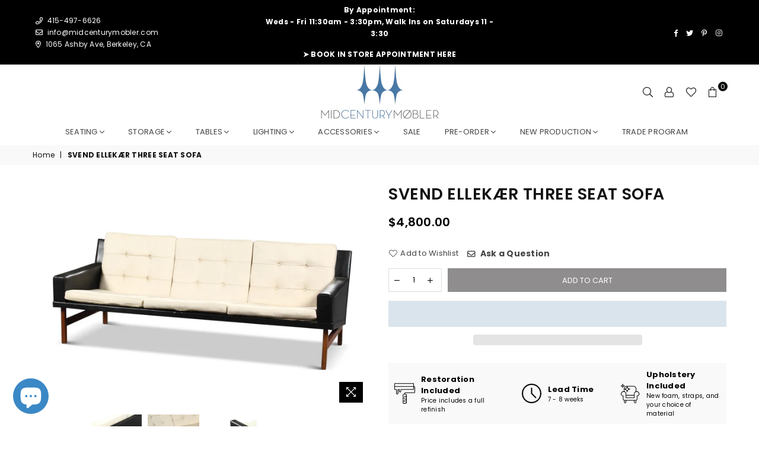

--- FILE ---
content_type: text/html; charset=UTF-8
request_url: https://app.trust-badge.co/api/storefront/mid-century-mobler-berkeley.myshopify.com/product/blocks?product_id=6710717743236&collection_ids=266233380996,283285586052,278535078020,266233217156
body_size: 3012
content:
{"data":{"all-products":{"id":10063,"user_id":25960,"is_enabled":1,"name":"Restoration and Upholstery","header_text":null,"layout":"horizontal","header_text_settings":{"font":"Raleway","size":"17","color":"#000000","weight":"bolder","alignment":"center"},"position":"all-products","manual_placement_id":"61cf1ab7f7fa3c","icons_per_row_desktop":4,"icons_per_row_mobile":2,"size":35,"color_settings":{"icon_color":"#000000","title_color":"#000000","is_transparent":false,"subtitle_color":"#000000","block_background_color":"#f9f9f9"},"typography_settings":{"title_font_size":"13","title_font_style":"bold","subtitle_font_size":"10","subtitle_font_style":"regular"},"block_size":0,"goes_up":0,"goes_down":0,"space_between_blocks":0,"created_at":"2024-07-11T05:04:58.000000Z","updated_at":"2024-07-12T05:11:49.000000Z","icons":[{"id":136913,"block_id":10063,"icon_id":957,"icon_type":"app-icon","title":"Restoration Included","subtitle":"Price includes a full refinish","show_link":1,"link":"https:\/\/midcenturymobler.com\/pages\/refinishing","open_to_new_tab":1,"show_condition":1,"tags":"restored,","position":1,"created_at":"2024-07-12T06:28:57.000000Z","updated_at":"2024-07-12T06:28:57.000000Z","app_icon":{"id":957,"type":"default_icons","category":"printing","name":"printing-paint-roller.svg","url":"https:\/\/iconito.s3.us-west-2.amazonaws.com\/default_icons\/printing\/printing-paint-roller.svg","created_at":"2023-04-22T14:48:08.000000Z","updated_at":"2023-04-22T14:48:08.000000Z","svg":"<svg xmlns=\"http:\/\/www.w3.org\/2000\/svg\" enable-background=\"new 0 0 512 512\" viewBox=\"0 0 512 512\"><path d=\"M490.8,77.6h-6.3v-65c0-4.2-3.4-7.5-7.5-7.5H314.5h-70.4H7.5C3.4,5,0,8.4,0,12.5v145.2c0,4.2,3.4,7.5,7.5,7.5h37.4v87.3c0,14.4,11.7,26.1,26.1,26.1c14.4,0,26.1-11.7,26.1-26.1v-87.3h18.7v37.4c0,14.4,11.7,26.1,26.1,26.1c14.4,0,26.1-11.7,26.1-26.1v-37.4H477c4.2,0,7.5-3.4,7.5-7.5V92.6h6.3c3.4,0,6.1,2.7,6.1,6.1v125.9c0,3.4-2.7,6.1-6.1,6.1H269.9c-11.7,0-21.2,9.5-21.2,21.2v15.9h-20.2c-11.7,0-21.2,9.5-21.2,21.2v41.6v31v123.9c0,11.7,9.5,21.2,21.2,21.2h55.9c11.7,0,21.2-9.5,21.2-21.2V288.9c0-11.7-9.5-21.2-21.2-21.2h-20.7v-15.9c0-3.4,2.7-6.1,6.1-6.1h220.9c11.7,0,21.2-9.5,21.2-21.2V98.7C512,87,502.5,77.6,490.8,77.6z M469.4,150.2H160.4c-4.2,0-7.5,3.4-7.5,7.5v44.9c0,6.1-4.9,11-11,11c-6.1,0-11-4.9-11-11v-44.9c0-4.2-3.4-7.5-7.5-7.5H89.5c-4.2,0-7.5,3.4-7.5,7.5v94.8c0,6.1-4.9,11-11,11s-11-4.9-11-11v-94.8c0-4.2-3.4-7.5-7.5-7.5H15.1V92.9h454.4V150.2z M469.4,77.9H15.1V20.1h229.1h70.4h155V77.9z M284.5,282.8c3.4,0,6.1,2.7,6.1,6.1v34h-46.5c-4.2,0-7.5,3.4-7.5,7.5c0,4.2,3.4,7.5,7.5,7.5h46.5v64.4l-43.2,0.2c-4.2,0-7.5,3.4-7.5,7.6c0,4.1,3.4,7.5,7.5,7.5h0l43.1-0.2v67.9c0,3.4-2.7,6.1-6.1,6.1h-55.9c-3.4,0-6.1-2.7-6.1-6.1v-30.3h49.1c4.2,0,7.5-3.4,7.5-7.5c0-4.2-3.4-7.5-7.5-7.5h-49.1v-64.6h45.7c4.2,0,7.5-3.4,7.5-7.5c0-4.2-3.4-7.5-7.5-7.5h-45.7v-29.9v-41.6c0-3.4,2.7-6.1,6.1-6.1H284.5z\"\/><\/svg>"},"custom_icon":{"id":957,"user_id":9421,"name":"64386eeac4041.png","url":"https:\/\/iconito.s3.us-west-2.amazonaws.com\/uploads\/shop_custom_icons_9421\/64386eeac4041.png","created_at":"2023-06-14T16:17:12.000000Z","updated_at":"2023-06-14T16:17:12.000000Z"}},{"id":136914,"block_id":10063,"icon_id":349,"icon_type":"app-icon","title":"Lead Time","subtitle":"7 - 8 weeks","show_link":0,"link":null,"open_to_new_tab":0,"show_condition":1,"tags":"restored","position":2,"created_at":"2024-07-12T06:28:57.000000Z","updated_at":"2024-07-12T06:28:57.000000Z","app_icon":{"id":349,"type":"default_icons","category":"ecommerce","name":"ecommerce-clock.svg","url":"https:\/\/iconito.s3.us-west-2.amazonaws.com\/default_icons\/ecommerce\/ecommerce-clock.svg","created_at":"2023-04-22T14:48:08.000000Z","updated_at":"2023-04-22T14:48:08.000000Z","svg":"<svg xmlns=\"http:\/\/www.w3.org\/2000\/svg\" enable-background=\"new 0 0 1024 1024\" viewBox=\"0 0 1024 1024\"><path d=\"M482,252.2c0,32.1,0,64.2,0,96.3c0,47.4,0,94.9,0,142.3c0,5.8,0,11.6,0,17.4c0,9.4,2.1,18,9,25.3\r\n\t\t\t\tc7.2,7.6,14.8,14.8,22.2,22.2c34.5,34.5,68.9,68.9,103.4,103.4c25.2,25.2,50.1,50.6,75.5,75.5c0.4,0.4,0.8,0.8,1.3,1.3\r\n\t\t\t\tc11.1,11.1,31.5,11.9,42.4,0c11-12,11.9-30.6,0-42.4c-22.9-22.9-45.8-45.8-68.6-68.6C630.8,588.4,594.4,552,558,515.6\r\n\t\t\t\tc-8.3-8.3-16.5-16.5-24.8-24.8c2.9,7.1,5.9,14.1,8.8,21.2c0-29.2,0-58.4,0-87.6c0-46.6,0-93.2,0-139.8c0-10.8,0-21.6,0-32.3\r\n\t\t\t\tc0-15.7-13.8-30.7-30-30C495.7,222.9,482,235.4,482,252.2L482,252.2z\"\/><path d=\"M933,512c0,20.4-1.4,40.8-4.1,61.1c0.4-2.7,0.7-5.3,1.1-8c-5.4,39.3-15.9,77.6-31.2,114.2\r\n\t\t\t\tc1-2.4,2-4.8,3-7.2c-8.9,20.9-19.2,41.1-31.1,60.5c-5.8,9.5-12,18.8-18.6,27.9c-1.5,2.1-3.1,4.2-4.7,6.3\r\n\t\t\t\tc-0.8,1.1-1.6,2.1-2.4,3.1c-2.7,3.5,4.7-6.1,1.1-1.4c-3.5,4.5-7.1,8.9-10.8,13.2c-14.5,17.2-30.3,33.3-47.2,48.1\r\n\t\t\t\tc-4.1,3.6-8.3,7.1-12.5,10.6c-2.2,1.8-4.4,3.6-6.7,5.3c-0.5,0.4-1,0.8-1.5,1.2c-2.4,1.9,3.9-3.2,3.5-2.7c-0.8,1.1-2.6,2-3.7,2.8\r\n\t\t\t\tc-8.9,6.7-18.1,13.1-27.5,19.1c-21.5,13.8-44.2,25.7-67.7,35.7c2.4-1,4.8-2,7.2-3c-36.5,15.4-74.9,25.8-114.2,31.2\r\n\t\t\t\tc2.7-0.4,5.3-0.7,8-1.1c-40.5,5.4-81.7,5.4-122.2,0c2.7,0.4,5.3,0.7,8,1.1c-39.3-5.4-77.6-15.9-114.2-31.2c2.4,1,4.8,2,7.2,3\r\n\t\t\t\tc-20.9-8.9-41.1-19.2-60.5-31.1c-9.5-5.8-18.8-12-27.9-18.6c-2.1-1.5-4.2-3.1-6.3-4.7c-1.1-0.8-2.1-1.6-3.1-2.4\r\n\t\t\t\tc-3.5-2.7,6.1,4.7,1.4,1.1c-4.5-3.5-8.9-7.1-13.2-10.8c-17.2-14.5-33.3-30.3-48.1-47.2c-3.6-4.1-7.1-8.3-10.6-12.5\r\n\t\t\t\tc-1.8-2.2-3.6-4.4-5.3-6.7c-0.4-0.5-0.8-1-1.2-1.5c-1.9-2.4,3.2,3.9,2.7,3.5c-1.1-0.8-2-2.6-2.8-3.7\r\n\t\t\t\tc-6.7-8.9-13.1-18.1-19.1-27.5c-13.8-21.5-25.7-44.2-35.7-67.7c1,2.4,2,4.8,3,7.2c-15.4-36.5-25.8-74.9-31.2-114.2\r\n\t\t\t\tc0.4,2.7,0.7,5.3,1.1,8c-5.4-40.5-5.4-81.7,0-122.2c-0.4,2.7-0.7,5.3-1.1,8c5.4-39.3,15.9-77.6,31.2-114.2c-1,2.4-2,4.8-3,7.2\r\n\t\t\t\tc8.9-20.9,19.2-41.1,31.1-60.5c5.8-9.5,12-18.8,18.6-27.9c1.5-2.1,3.1-4.2,4.7-6.3c0.8-1.1,1.6-2.1,2.4-3.1\r\n\t\t\t\tc2.7-3.5-4.7,6.1-1.1,1.4c3.5-4.5,7.1-8.9,10.8-13.2c14.5-17.2,30.3-33.3,47.2-48.1c4.1-3.6,8.3-7.1,12.5-10.6\r\n\t\t\t\tc2.2-1.8,4.4-3.6,6.7-5.3c0.5-0.4,1-0.8,1.5-1.2c2.4-1.9-3.9,3.2-3.5,2.7c0.8-1.1,2.6-2,3.7-2.8c8.9-6.7,18.1-13.1,27.5-19.1\r\n\t\t\t\tc21.5-13.8,44.2-25.7,67.7-35.7c-2.4,1-4.8,2-7.2,3c36.5-15.4,74.9-25.8,114.2-31.2c-2.7,0.4-5.3,0.7-8,1.1\r\n\t\t\t\tc40.5-5.4,81.7-5.4,122.2,0c-2.7-0.4-5.3-0.7-8-1.1c39.3,5.4,77.6,15.9,114.2,31.2c-2.4-1-4.8-2-7.2-3\r\n\t\t\t\tc20.9,8.9,41.1,19.2,60.5,31.1c9.5,5.8,18.8,12,27.9,18.6c2.1,1.5,4.2,3.1,6.3,4.7c1.1,0.8,2.1,1.6,3.1,2.4\r\n\t\t\t\tc3.5,2.7-6.1-4.7-1.4-1.1c4.5,3.5,8.9,7.1,13.2,10.8c17.2,14.5,33.3,30.3,48.1,47.2c3.6,4.1,7.1,8.3,10.6,12.5\r\n\t\t\t\tc1.8,2.2,3.6,4.4,5.3,6.7c0.4,0.5,0.8,1,1.2,1.5c1.9,2.4-3.2-3.9-2.7-3.5c1.1,0.8,2,2.6,2.8,3.7c6.7,8.9,13.1,18.1,19.1,27.5\r\n\t\t\t\tc13.8,21.5,25.7,44.2,35.7,67.7c-1-2.4-2-4.8-3-7.2c15.4,36.5,25.8,74.9,31.2,114.2c-0.4-2.7-0.7-5.3-1.1-8\r\n\t\t\t\tC931.6,471.2,933,491.6,933,512c0,15.7,13.8,30.7,30,30c16.2-0.7,30-13.2,30-30c-0.1-49.8-7.7-100.2-23.1-147.6\r\n\t\t\t\tc-14.9-45.8-36.5-89.8-64.5-129c-29.2-41-63.8-76.5-103.6-107.1c-38.3-29.4-81.1-52.1-126.4-68.8\r\n\t\t\t\tc-46.6-17.1-96.3-26.3-145.8-28.2c-50-1.9-101,4.2-149.1,17.9c-46.4,13.2-91.3,33.5-131.5,60.1c-39.8,26.3-76.2,58.2-106.5,95.1\r\n\t\t\t\tc-32.1,38.9-57.4,81.5-76.6,128.1C47,378.3,36.2,427,32.4,476.3c-3.9,50.2,0.5,101.4,12.4,150.3c11.4,47,30.3,92.7,55.4,134\r\n\t\t\t\tc24.7,40.7,55.6,78.3,91.3,109.9c35.8,31.8,76.2,58.8,119.9,78.6c47.3,21.4,96.3,34.8,147.8,40.9c50.3,5.9,101.4,3,150.9-7\r\n\t\t\t\tc47.6-9.6,93.9-27.2,136.4-50.8c41.6-23.2,80.2-53,113.1-87.5c33-34.5,61.3-74.2,82.5-117c21.8-43.8,37.4-90.7,44.8-139.2\r\n\t\t\t\tc3.9-25.4,6.2-50.9,6.2-76.5c0-15.7-13.8-30.7-30-30C946.8,482.7,933.1,495.2,933,512z\"\/><\/svg>"},"custom_icon":{"id":349,"user_id":374,"name":"62ae40703bfd2.png","url":"https:\/\/iconito.s3.us-west-2.amazonaws.com\/uploads\/shop_custom_icons_374\/62ae40703bfd2.png","created_at":"2023-06-14T08:33:04.000000Z","updated_at":"2023-06-14T08:33:04.000000Z"}},{"id":136915,"block_id":10063,"icon_id":5585,"icon_type":"custom","title":"Upholstery Included","subtitle":"New foam, straps, and your choice of material","show_link":0,"link":null,"open_to_new_tab":0,"show_condition":1,"tags":"upholstery","position":3,"created_at":"2024-07-12T06:28:57.000000Z","updated_at":"2024-07-12T06:28:57.000000Z","app_icon":null,"custom_icon":{"id":5585,"user_id":25960,"name":"1720761623.webp","url":"https:\/\/iconito.s3.us-west-2.amazonaws.com\/uploads\/shop_custom_icons_25960\/1720761623.webp","created_at":"2024-07-12T05:20:24.000000Z","updated_at":"2024-07-12T05:20:24.000000Z"}}],"selected_products":[],"selected_collections":[{"id":236976,"user_id":25960,"collection_id":283285586052,"title":"RESTORED","handle":"restored","image_url":"https:\/\/cdn.shopify.com\/s\/files\/1\/0563\/5981\/3252\/collections\/restoration.png?v=1720674926","is_selected":0,"created_at":"2024-07-11T05:10:58.000000Z","updated_at":"2024-07-11T05:15:29.000000Z","pivot":{"block_id":10063,"collection_id":236976,"created_at":"2024-07-11T05:11:50.000000Z","updated_at":"2024-07-11T05:11:50.000000Z"}}]},"header":null,"footer":null,"manual":[],"product":{"id":10063,"user_id":25960,"is_enabled":1,"name":"Restoration and Upholstery","header_text":null,"layout":"horizontal","header_text_settings":{"font":"Raleway","size":"17","color":"#000000","weight":"bolder","alignment":"center"},"position":"all-products","manual_placement_id":"61cf1ab7f7fa3c","icons_per_row_desktop":4,"icons_per_row_mobile":2,"size":35,"color_settings":{"icon_color":"#000000","title_color":"#000000","is_transparent":false,"subtitle_color":"#000000","block_background_color":"#f9f9f9"},"typography_settings":{"title_font_size":"13","title_font_style":"bold","subtitle_font_size":"10","subtitle_font_style":"regular"},"block_size":0,"goes_up":0,"goes_down":0,"space_between_blocks":0,"created_at":"2024-07-11T05:04:58.000000Z","updated_at":"2024-07-12T05:11:49.000000Z","icons":[{"id":136913,"block_id":10063,"icon_id":957,"icon_type":"app-icon","title":"Restoration Included","subtitle":"Price includes a full refinish","show_link":1,"link":"https:\/\/midcenturymobler.com\/pages\/refinishing","open_to_new_tab":1,"show_condition":1,"tags":"restored,","position":1,"created_at":"2024-07-12T06:28:57.000000Z","updated_at":"2024-07-12T06:28:57.000000Z","app_icon":{"id":957,"type":"default_icons","category":"printing","name":"printing-paint-roller.svg","url":"https:\/\/iconito.s3.us-west-2.amazonaws.com\/default_icons\/printing\/printing-paint-roller.svg","created_at":"2023-04-22T14:48:08.000000Z","updated_at":"2023-04-22T14:48:08.000000Z","svg":"<svg xmlns=\"http:\/\/www.w3.org\/2000\/svg\" enable-background=\"new 0 0 512 512\" viewBox=\"0 0 512 512\"><path d=\"M490.8,77.6h-6.3v-65c0-4.2-3.4-7.5-7.5-7.5H314.5h-70.4H7.5C3.4,5,0,8.4,0,12.5v145.2c0,4.2,3.4,7.5,7.5,7.5h37.4v87.3c0,14.4,11.7,26.1,26.1,26.1c14.4,0,26.1-11.7,26.1-26.1v-87.3h18.7v37.4c0,14.4,11.7,26.1,26.1,26.1c14.4,0,26.1-11.7,26.1-26.1v-37.4H477c4.2,0,7.5-3.4,7.5-7.5V92.6h6.3c3.4,0,6.1,2.7,6.1,6.1v125.9c0,3.4-2.7,6.1-6.1,6.1H269.9c-11.7,0-21.2,9.5-21.2,21.2v15.9h-20.2c-11.7,0-21.2,9.5-21.2,21.2v41.6v31v123.9c0,11.7,9.5,21.2,21.2,21.2h55.9c11.7,0,21.2-9.5,21.2-21.2V288.9c0-11.7-9.5-21.2-21.2-21.2h-20.7v-15.9c0-3.4,2.7-6.1,6.1-6.1h220.9c11.7,0,21.2-9.5,21.2-21.2V98.7C512,87,502.5,77.6,490.8,77.6z M469.4,150.2H160.4c-4.2,0-7.5,3.4-7.5,7.5v44.9c0,6.1-4.9,11-11,11c-6.1,0-11-4.9-11-11v-44.9c0-4.2-3.4-7.5-7.5-7.5H89.5c-4.2,0-7.5,3.4-7.5,7.5v94.8c0,6.1-4.9,11-11,11s-11-4.9-11-11v-94.8c0-4.2-3.4-7.5-7.5-7.5H15.1V92.9h454.4V150.2z M469.4,77.9H15.1V20.1h229.1h70.4h155V77.9z M284.5,282.8c3.4,0,6.1,2.7,6.1,6.1v34h-46.5c-4.2,0-7.5,3.4-7.5,7.5c0,4.2,3.4,7.5,7.5,7.5h46.5v64.4l-43.2,0.2c-4.2,0-7.5,3.4-7.5,7.6c0,4.1,3.4,7.5,7.5,7.5h0l43.1-0.2v67.9c0,3.4-2.7,6.1-6.1,6.1h-55.9c-3.4,0-6.1-2.7-6.1-6.1v-30.3h49.1c4.2,0,7.5-3.4,7.5-7.5c0-4.2-3.4-7.5-7.5-7.5h-49.1v-64.6h45.7c4.2,0,7.5-3.4,7.5-7.5c0-4.2-3.4-7.5-7.5-7.5h-45.7v-29.9v-41.6c0-3.4,2.7-6.1,6.1-6.1H284.5z\"\/><\/svg>"},"custom_icon":{"id":957,"user_id":9421,"name":"64386eeac4041.png","url":"https:\/\/iconito.s3.us-west-2.amazonaws.com\/uploads\/shop_custom_icons_9421\/64386eeac4041.png","created_at":"2023-06-14T16:17:12.000000Z","updated_at":"2023-06-14T16:17:12.000000Z"}},{"id":136914,"block_id":10063,"icon_id":349,"icon_type":"app-icon","title":"Lead Time","subtitle":"7 - 8 weeks","show_link":0,"link":null,"open_to_new_tab":0,"show_condition":1,"tags":"restored","position":2,"created_at":"2024-07-12T06:28:57.000000Z","updated_at":"2024-07-12T06:28:57.000000Z","app_icon":{"id":349,"type":"default_icons","category":"ecommerce","name":"ecommerce-clock.svg","url":"https:\/\/iconito.s3.us-west-2.amazonaws.com\/default_icons\/ecommerce\/ecommerce-clock.svg","created_at":"2023-04-22T14:48:08.000000Z","updated_at":"2023-04-22T14:48:08.000000Z","svg":"<svg xmlns=\"http:\/\/www.w3.org\/2000\/svg\" enable-background=\"new 0 0 1024 1024\" viewBox=\"0 0 1024 1024\"><path d=\"M482,252.2c0,32.1,0,64.2,0,96.3c0,47.4,0,94.9,0,142.3c0,5.8,0,11.6,0,17.4c0,9.4,2.1,18,9,25.3\r\n\t\t\t\tc7.2,7.6,14.8,14.8,22.2,22.2c34.5,34.5,68.9,68.9,103.4,103.4c25.2,25.2,50.1,50.6,75.5,75.5c0.4,0.4,0.8,0.8,1.3,1.3\r\n\t\t\t\tc11.1,11.1,31.5,11.9,42.4,0c11-12,11.9-30.6,0-42.4c-22.9-22.9-45.8-45.8-68.6-68.6C630.8,588.4,594.4,552,558,515.6\r\n\t\t\t\tc-8.3-8.3-16.5-16.5-24.8-24.8c2.9,7.1,5.9,14.1,8.8,21.2c0-29.2,0-58.4,0-87.6c0-46.6,0-93.2,0-139.8c0-10.8,0-21.6,0-32.3\r\n\t\t\t\tc0-15.7-13.8-30.7-30-30C495.7,222.9,482,235.4,482,252.2L482,252.2z\"\/><path d=\"M933,512c0,20.4-1.4,40.8-4.1,61.1c0.4-2.7,0.7-5.3,1.1-8c-5.4,39.3-15.9,77.6-31.2,114.2\r\n\t\t\t\tc1-2.4,2-4.8,3-7.2c-8.9,20.9-19.2,41.1-31.1,60.5c-5.8,9.5-12,18.8-18.6,27.9c-1.5,2.1-3.1,4.2-4.7,6.3\r\n\t\t\t\tc-0.8,1.1-1.6,2.1-2.4,3.1c-2.7,3.5,4.7-6.1,1.1-1.4c-3.5,4.5-7.1,8.9-10.8,13.2c-14.5,17.2-30.3,33.3-47.2,48.1\r\n\t\t\t\tc-4.1,3.6-8.3,7.1-12.5,10.6c-2.2,1.8-4.4,3.6-6.7,5.3c-0.5,0.4-1,0.8-1.5,1.2c-2.4,1.9,3.9-3.2,3.5-2.7c-0.8,1.1-2.6,2-3.7,2.8\r\n\t\t\t\tc-8.9,6.7-18.1,13.1-27.5,19.1c-21.5,13.8-44.2,25.7-67.7,35.7c2.4-1,4.8-2,7.2-3c-36.5,15.4-74.9,25.8-114.2,31.2\r\n\t\t\t\tc2.7-0.4,5.3-0.7,8-1.1c-40.5,5.4-81.7,5.4-122.2,0c2.7,0.4,5.3,0.7,8,1.1c-39.3-5.4-77.6-15.9-114.2-31.2c2.4,1,4.8,2,7.2,3\r\n\t\t\t\tc-20.9-8.9-41.1-19.2-60.5-31.1c-9.5-5.8-18.8-12-27.9-18.6c-2.1-1.5-4.2-3.1-6.3-4.7c-1.1-0.8-2.1-1.6-3.1-2.4\r\n\t\t\t\tc-3.5-2.7,6.1,4.7,1.4,1.1c-4.5-3.5-8.9-7.1-13.2-10.8c-17.2-14.5-33.3-30.3-48.1-47.2c-3.6-4.1-7.1-8.3-10.6-12.5\r\n\t\t\t\tc-1.8-2.2-3.6-4.4-5.3-6.7c-0.4-0.5-0.8-1-1.2-1.5c-1.9-2.4,3.2,3.9,2.7,3.5c-1.1-0.8-2-2.6-2.8-3.7\r\n\t\t\t\tc-6.7-8.9-13.1-18.1-19.1-27.5c-13.8-21.5-25.7-44.2-35.7-67.7c1,2.4,2,4.8,3,7.2c-15.4-36.5-25.8-74.9-31.2-114.2\r\n\t\t\t\tc0.4,2.7,0.7,5.3,1.1,8c-5.4-40.5-5.4-81.7,0-122.2c-0.4,2.7-0.7,5.3-1.1,8c5.4-39.3,15.9-77.6,31.2-114.2c-1,2.4-2,4.8-3,7.2\r\n\t\t\t\tc8.9-20.9,19.2-41.1,31.1-60.5c5.8-9.5,12-18.8,18.6-27.9c1.5-2.1,3.1-4.2,4.7-6.3c0.8-1.1,1.6-2.1,2.4-3.1\r\n\t\t\t\tc2.7-3.5-4.7,6.1-1.1,1.4c3.5-4.5,7.1-8.9,10.8-13.2c14.5-17.2,30.3-33.3,47.2-48.1c4.1-3.6,8.3-7.1,12.5-10.6\r\n\t\t\t\tc2.2-1.8,4.4-3.6,6.7-5.3c0.5-0.4,1-0.8,1.5-1.2c2.4-1.9-3.9,3.2-3.5,2.7c0.8-1.1,2.6-2,3.7-2.8c8.9-6.7,18.1-13.1,27.5-19.1\r\n\t\t\t\tc21.5-13.8,44.2-25.7,67.7-35.7c-2.4,1-4.8,2-7.2,3c36.5-15.4,74.9-25.8,114.2-31.2c-2.7,0.4-5.3,0.7-8,1.1\r\n\t\t\t\tc40.5-5.4,81.7-5.4,122.2,0c-2.7-0.4-5.3-0.7-8-1.1c39.3,5.4,77.6,15.9,114.2,31.2c-2.4-1-4.8-2-7.2-3\r\n\t\t\t\tc20.9,8.9,41.1,19.2,60.5,31.1c9.5,5.8,18.8,12,27.9,18.6c2.1,1.5,4.2,3.1,6.3,4.7c1.1,0.8,2.1,1.6,3.1,2.4\r\n\t\t\t\tc3.5,2.7-6.1-4.7-1.4-1.1c4.5,3.5,8.9,7.1,13.2,10.8c17.2,14.5,33.3,30.3,48.1,47.2c3.6,4.1,7.1,8.3,10.6,12.5\r\n\t\t\t\tc1.8,2.2,3.6,4.4,5.3,6.7c0.4,0.5,0.8,1,1.2,1.5c1.9,2.4-3.2-3.9-2.7-3.5c1.1,0.8,2,2.6,2.8,3.7c6.7,8.9,13.1,18.1,19.1,27.5\r\n\t\t\t\tc13.8,21.5,25.7,44.2,35.7,67.7c-1-2.4-2-4.8-3-7.2c15.4,36.5,25.8,74.9,31.2,114.2c-0.4-2.7-0.7-5.3-1.1-8\r\n\t\t\t\tC931.6,471.2,933,491.6,933,512c0,15.7,13.8,30.7,30,30c16.2-0.7,30-13.2,30-30c-0.1-49.8-7.7-100.2-23.1-147.6\r\n\t\t\t\tc-14.9-45.8-36.5-89.8-64.5-129c-29.2-41-63.8-76.5-103.6-107.1c-38.3-29.4-81.1-52.1-126.4-68.8\r\n\t\t\t\tc-46.6-17.1-96.3-26.3-145.8-28.2c-50-1.9-101,4.2-149.1,17.9c-46.4,13.2-91.3,33.5-131.5,60.1c-39.8,26.3-76.2,58.2-106.5,95.1\r\n\t\t\t\tc-32.1,38.9-57.4,81.5-76.6,128.1C47,378.3,36.2,427,32.4,476.3c-3.9,50.2,0.5,101.4,12.4,150.3c11.4,47,30.3,92.7,55.4,134\r\n\t\t\t\tc24.7,40.7,55.6,78.3,91.3,109.9c35.8,31.8,76.2,58.8,119.9,78.6c47.3,21.4,96.3,34.8,147.8,40.9c50.3,5.9,101.4,3,150.9-7\r\n\t\t\t\tc47.6-9.6,93.9-27.2,136.4-50.8c41.6-23.2,80.2-53,113.1-87.5c33-34.5,61.3-74.2,82.5-117c21.8-43.8,37.4-90.7,44.8-139.2\r\n\t\t\t\tc3.9-25.4,6.2-50.9,6.2-76.5c0-15.7-13.8-30.7-30-30C946.8,482.7,933.1,495.2,933,512z\"\/><\/svg>"},"custom_icon":{"id":349,"user_id":374,"name":"62ae40703bfd2.png","url":"https:\/\/iconito.s3.us-west-2.amazonaws.com\/uploads\/shop_custom_icons_374\/62ae40703bfd2.png","created_at":"2023-06-14T08:33:04.000000Z","updated_at":"2023-06-14T08:33:04.000000Z"}},{"id":136915,"block_id":10063,"icon_id":5585,"icon_type":"custom","title":"Upholstery Included","subtitle":"New foam, straps, and your choice of material","show_link":0,"link":null,"open_to_new_tab":0,"show_condition":1,"tags":"upholstery","position":3,"created_at":"2024-07-12T06:28:57.000000Z","updated_at":"2024-07-12T06:28:57.000000Z","app_icon":null,"custom_icon":{"id":5585,"user_id":25960,"name":"1720761623.webp","url":"https:\/\/iconito.s3.us-west-2.amazonaws.com\/uploads\/shop_custom_icons_25960\/1720761623.webp","created_at":"2024-07-12T05:20:24.000000Z","updated_at":"2024-07-12T05:20:24.000000Z"}}],"selected_products":[],"selected_collections":[{"id":236976,"user_id":25960,"collection_id":283285586052,"title":"RESTORED","handle":"restored","image_url":"https:\/\/cdn.shopify.com\/s\/files\/1\/0563\/5981\/3252\/collections\/restoration.png?v=1720674926","is_selected":0,"created_at":"2024-07-11T05:10:58.000000Z","updated_at":"2024-07-11T05:15:29.000000Z","pivot":{"block_id":10063,"collection_id":236976,"created_at":"2024-07-11T05:11:50.000000Z","updated_at":"2024-07-11T05:11:50.000000Z"}}]}},"message":"Blocks Retrieved Successfully"}